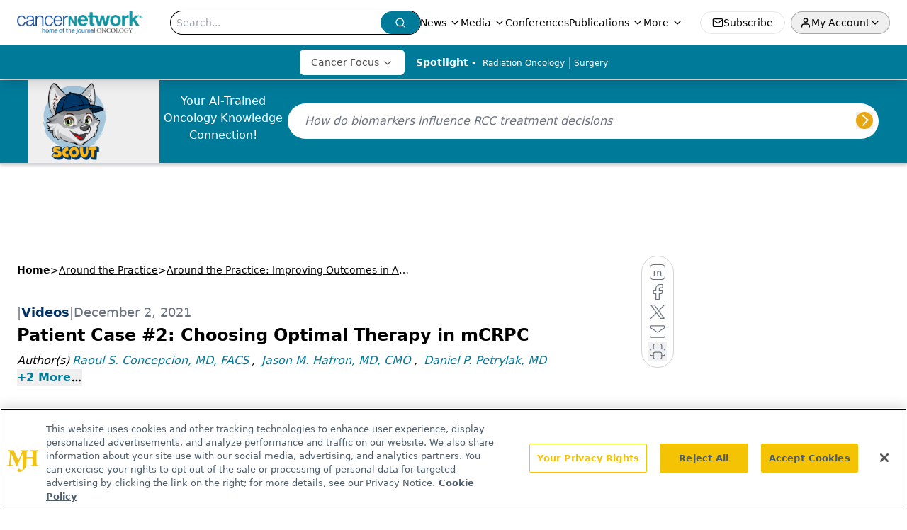

--- FILE ---
content_type: text/html; charset=utf-8
request_url: https://www.google.com/recaptcha/api2/aframe
body_size: 184
content:
<!DOCTYPE HTML><html><head><meta http-equiv="content-type" content="text/html; charset=UTF-8"></head><body><script nonce="46s7EwYa0n6WB-zPU6R4Wg">/** Anti-fraud and anti-abuse applications only. See google.com/recaptcha */ try{var clients={'sodar':'https://pagead2.googlesyndication.com/pagead/sodar?'};window.addEventListener("message",function(a){try{if(a.source===window.parent){var b=JSON.parse(a.data);var c=clients[b['id']];if(c){var d=document.createElement('img');d.src=c+b['params']+'&rc='+(localStorage.getItem("rc::a")?sessionStorage.getItem("rc::b"):"");window.document.body.appendChild(d);sessionStorage.setItem("rc::e",parseInt(sessionStorage.getItem("rc::e")||0)+1);localStorage.setItem("rc::h",'1769277367605');}}}catch(b){}});window.parent.postMessage("_grecaptcha_ready", "*");}catch(b){}</script></body></html>

--- FILE ---
content_type: text/css; charset=utf-8
request_url: https://www.cancernetwork.com/_astro/index.BBKiLYLg.css
body_size: 907
content:
._blockContent_s7hzj_1{line-height:1.6;word-break:break-word}._blockContent_s7hzj_1 p{margin-bottom:20px;font-size:1.1rem;overflow-wrap:break-word;line-height:1.7}._blockContent_s7hzj_1 li{font-size:1.1rem;line-height:1.7;word-break:break-word}._blockContent_s7hzj_1 a{color:#00f;text-decoration:underline}._blockContent_s7hzj_1 .brightcove-fluid{position:relative;padding-bottom:56.25%;height:0;width:100%;margin-bottom:1rem}._blockContent_s7hzj_1 .youtube-fluid iframe{height:500px}._blockContent_s7hzj_1 .brightcove-fluid .video-js{height:100%;width:100%;position:absolute;inset:0}._blockContent_s7hzj_1 blockquote{margin:0 10% 1rem;font-style:italic;text-align:center;font-size:x-large;padding:3rem 0;position:relative;background-image:url("data:image/svg+xml;utf8,<svg xmlns='http://www.w3.org/2000/svg' xmlns:xlink='http://www.w3.org/1999/xlink' viewBox='0 0 400 300'><polygon opacity='0.15' fill='currentColor' points='184,40 108,150 166,150 166,300 0,300 16,139 103,40'/><polygon opacity='0.15' fill='currentColor' points='216,260 292,150 234,150 234,0 400,0 384,161 297,260'/></svg>");background-repeat:no-repeat;background-position:top left;background-size:50px 50px}@media (max-width: 766px){._blockContent_s7hzj_1 h6{overflow-wrap:break-word}._blockContent_s7hzj_1 .multi-media-container div{flex-wrap:wrap}._blockContent_s7hzj_1 .multi-media-container div .mobile-styling{width:100%}._blockContent_s7hzj_1 .youtube-fluid iframe{height:360px}}@media (min-width: 768px){._blockContent_s7hzj_1 .multi-media-image-container .multi-media-image[images-count="4"]{height:100px}._blockContent_s7hzj_1 .multi-media-image-container .multi-media-image[images-count="3"]{height:130px}._blockContent_s7hzj_1 .multi-media-image-container .multi-media-image[images-count="2"]{height:200px}}@media (min-width: 992px){._blockContent_s7hzj_1 .multi-media-image-container .multi-media-image[images-count="4"]{height:150px}._blockContent_s7hzj_1 .multi-media-image-container .multi-media-image[images-count="3"]{height:200px}._blockContent_s7hzj_1 .multi-media-image-container .multi-media-image[images-count="2"]{height:300px}}._algoliaSearch_12a9s_1{padding:.5rem}._algoliaSearch_12a9s_1 div._ais-SearchBox_12a9s_5{font-size:2rem;height:100px}._algoliaSearch_12a9s_1 input{padding:.5rem;border-radius:5px;width:calc(100% - 150px);min-width:225px;height:48px;border:0;border:.5px solid #eee}._ais-Pagination-list_12a9s_21{list-style:none;display:flex;justify-content:center;margin-top:1rem;border-collapse:collapse;align-items:center}._ais-Pagination-list_12a9s_21 li{display:inline;margin:.1rem;align-items:center}._ais-Pagination-list_12a9s_21 a[class*=ais-Pagination-link],._ais-Pagination-list_12a9s_21 span[class*=ais-Pagination-link]{border:1px solid #bbb;padding:.5rem .75rem;border-radius:6px}._ais-Pagination-list_12a9s_21 li[class*=ais-Pagination-item--disabled]>span[class*=ais-Pagination-link]{background-color:#eee}._ais-Pagination-list_12a9s_21 li[class*=ais-Pagination-item--selected]>a[class*=ais-Pagination-link]{background-color:#ccc;color:#000}._refinement-checkbox_12a9s_51,._refinement-label-text_12a9s_55{margin-right:5px}._refinement-count_12a9s_59{color:#bbb}._search-box_12a9s_63,._search-box_12a9s_63 ._ais-SearchBox_12a9s_5{width:100%}._search-box_12a9s_63{display:flex;align-items:center;width:100%}._search-box_12a9s_63 div[class*=ais-SearchBox]{width:100%;margin-bottom:10px}._search-box_12a9s_63 form[class*=ais-SearchBox-form]{display:flex;align-items:center}._search-box_12a9s_63 input[class*=ais-SearchBox-inpu]{padding:5px 10px;border:solid 1px var(--primary);width:calc(100% - 105px)}._search-box_12a9s_63 button[class*=ais-SearchBox-submit]{width:100px;background-color:var(--primary);border:solid 1px var(--primary);margin-left:5px;height:36px;align-items:center;justify-content:center}._search-box_12a9s_63 svg{margin:auto;font-size:100px;fill:#fff}._show-more_12a9s_109{padding:5px 15px;background-color:var(--primary);color:#fff;margin-top:10px}._clear-button_12a9s_116{padding:5px 15px;background-color:var(--primary);color:#fff;text-transform:capitalize;cursor:pointer}


--- FILE ---
content_type: application/javascript
request_url: https://api.lightboxcdn.com/z9gd/43297/www.cancernetwork.com/jsonp/z?cb=1769277361264&dre=l&callback=jQuery112407725954421814589_1769277361225&_=1769277361226
body_size: 1011
content:
jQuery112407725954421814589_1769277361225({"success":true,"response":"[base64].8IEAD4MCwWQIQACkoVQv0Ivwi3wQoV-Gm-CkCABI5gA9ABWAD9CEDHNZnHNbBS5pCAG4EhQEgBmBIsLEI-F0JigjNQRw5EAAKjoLBAgQAlKChKCoSERAmUek.CAE0L0gCO32iQIAQoFMBdIQhkOjEaF8EiaEiEN9kEC.DRKFBiJDUCrAgCEAT8PgCWACTogeyEKITIaIACaCqNaEGQoFEi1dicQh3QpGb8LACFECACLlC6oKAWaGWz0Ka0KY2hdAA5UIGsIAAe3wsKou6PDoWt6AJNBJFMcyVsAHZDfGjgSEGiEO3AgSNCyORhAQBJJTVRmsNooAHM0LRdEo.AotVepEWJMKS0XEFgiGG.74MBAyZSVBRWCOYd9Lr2YfD6wlj6aY-i4CINAQBByg.TINAgLhKHwZAFDgfo-j6YdniAA__","dre":"l"});

--- FILE ---
content_type: text/plain; charset=utf-8
request_url: https://fp.cancernetwork.com/VCCqd/sVKns/eIZpel/lH8?q=vnFC4dZv8NpwPrIAgVP2
body_size: -57
content:
PCzwtiUyJCY1iCXKP2tGLrNGhMqcX5l0OHtxIWsbpxWnIzE2MK/dFzoWJIRedxIsWVNcmLQ67ZoD+xDpBGA4a0LH5S9sKzQ=